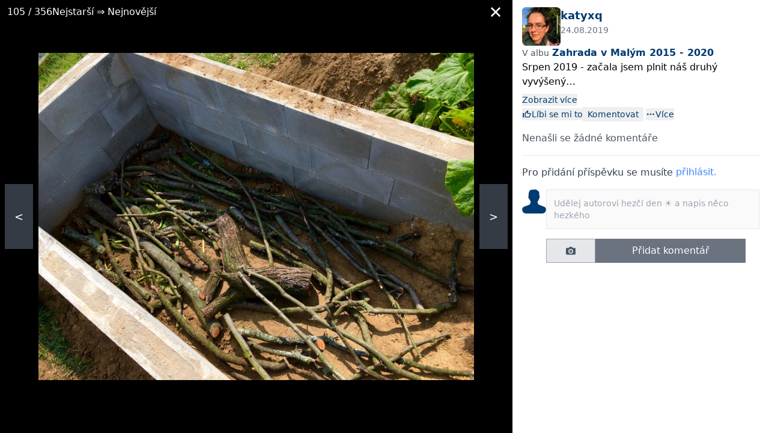

--- FILE ---
content_type: text/html; charset=utf-8
request_url: https://www.modrastrecha.cz/blog/katyxq/album/faze-druha-zahrada-26phpz/25022006/
body_size: 8937
content:






<!DOCTYPE html>

    <html lang="cs">

<head>
    <meta charset="utf-8">
    
    <title>Zahrada v Malým 2015 - 2020 #104 | Modrastrecha.cz</title>


    <link rel="preconnect" href="https://static.4nets.sk">
    <link rel="preconnect" href="https://securepubads.g.doubleclick.net">
    <link rel="preconnect" href="https://www.googletagmanager.com">

    <link rel="dns-prefetch" href="https://plausible.modrastrecha.sk">
    <link rel="dns-prefetch" href="https://gask.hit.gemius.pl">

    

    
        <meta name="viewport" content="width=device-width, initial-scale=1.0">
        <meta name="theme-color" content="#000000">
        <meta property="fb:app_id" content="943123099075437" />
        <meta name="Author" content="4networks SK&amp;CZ (C) 2015-2023">
    
    <link rel="manifest" href="/manifest.json">
    <link rel="stylesheet" href="/django-static/css/styles.1da4741adfcb.css">
    <link rel="stylesheet" href="/django-static/photoswipe_css/photoswipe.5dd1a3df986b.css">
    
        


    <meta property="og:image" content="https://www.modrastrecha.cz/django-static/common/og_image_living_cz_60.a59821dffdb0.jpg" />

    
    
    
    
    <link rel="canonical" href="https://www.modrastrecha.cz/blog/katyxq/album/faze-druha-zahrada-26phpz/25022006/" />

    <link href="/django-static/common/slimselect.min.4db9deae3637.css" rel="stylesheet">

    


    <link rel="shortcut icon" href="/django-static/common/favicons/living/favicon.6a502fa4d0eb.ico">
    <link rel="icon" type="image/png" sizes="16x16" href="/django-static/common/favicons/living/favicon-16x16.61d3b82e331e.png">
    <link rel="icon" type="image/png" sizes="32x32" href="/django-static/common/favicons/living/favicon-32x32.a90913f6b770.png">
    <link rel="icon" type="image/png" sizes="96x96" href="/django-static/common/favicons/living/favicon-96x96.8ee002473613.png">




    
        <script async defer src="/django-static/common/turbo-7.1.0.d08bf68a4a08.js"></script>
        
            <script async defer src="/django-static/stimulus/bundle.331747d32bc7.js"></script>
        

        

        
            


<script type="text/javascript" async="">
(function () {
    var bannerLoaded = false;

    function loadInMobi() {
        if (bannerLoaded) return;
        bannerLoaded = true;

        // Odstránenie listenerov, aby sa kód nespúšťal duplicitne
        events.forEach(function(e) {
            window.removeEventListener(e, loadInMobi);
        });

        // --- START POVODNY QUANTCAST KOD ---
        (function () {
            var host = window.location.hostname;
            var element = document.createElement("script");
            var firstScript = document.getElementsByTagName("script")[0];
            var url = "https://cmp.inmobi.com".concat(
                "/choice/",
                "bP3pSgQmEGCFG",
                "/",
                host,
                "/choice.js",
                "?tag_version=V2"
            );
            var uspTries = 0;
            var uspTriesLimit = 3;
            element.async = true;
            element.type = "text/javascript";
            element.src = url;

            if (firstScript && firstScript.parentNode) {
                firstScript.parentNode.insertBefore(element, firstScript);
            } else {
                document.head.appendChild(element);
            }

            function makeStub() {
                var TCF_LOCATOR_NAME = "__tcfapiLocator";
                var queue = [];
                var win = window;
                var cmpFrame;

                function addFrame() {
                    var doc = win.document;
                    var otherCMP = !!win.frames[TCF_LOCATOR_NAME];

                    if (!otherCMP) {
                        if (doc.body) {
                            var iframe = doc.createElement("iframe");
                            iframe.style.cssText = "display:none";
                            iframe.name = TCF_LOCATOR_NAME;
                            doc.body.appendChild(iframe);
                        } else {
                            setTimeout(addFrame, 5);
                        }
                    }
                    return !otherCMP;
                }

                function tcfAPIHandler() {
                    var gdprApplies;
                    var args = arguments;
                    if (!args.length) {
                        return queue;
                    } else if (args[0] === "setGdprApplies") {
                        if (args.length > 3 && args[2] === 2 && typeof args[3] === "boolean") {
                            gdprApplies = args[3];
                            if (typeof args[2] === "function") {
                                args[2]("set", true);
                            }
                        }
                    } else if (args[0] === "ping") {
                        var retr = {
                            gdprApplies: gdprApplies,
                            cmpLoaded: false,
                            cmpStatus: "stub",
                        };
                        if (typeof args[2] === "function") {
                            args[2](retr);
                        }
                    } else {
                        queue.push(args);
                    }
                }

                function postMessageEventHandler(event) {
                    var msgIsString = typeof event.data === "string";
                    var json = {};
                    try {
                        if (msgIsString) {
                            json = JSON.parse(event.data);
                        } else {
                            json = event.data;
                        }
                    } catch (ignore) {}
                    var payload = json.__tcfapiCall;
                    if (payload) {
                        window.__tcfapi(
                            payload.command,
                            payload.version,
                            function (retValue, success) {
                                var returnMsg = {
                                    __tcfapiReturn: {
                                        returnValue: retValue,
                                        success: success,
                                        callId: payload.callId,
                                    },
                                };
                                if (msgIsString) {
                                    returnMsg = JSON.stringify(returnMsg);
                                }
                                if (event && event.source && event.source.postMessage) {
                                    event.source.postMessage(returnMsg, "*");
                                }
                            },
                            payload.parameter
                        );
                    }
                }

                while (win) {
                    try {
                        if (win.frames[TCF_LOCATOR_NAME]) {
                            cmpFrame = win;
                            break;
                        }
                    } catch (ignore) {}
                    if (win === window.top) break;
                    win = win.parent;
                }
                if (!cmpFrame) {
                    addFrame();
                    win.__tcfapi = tcfAPIHandler;
                    win.addEventListener("message", postMessageEventHandler, false);
                }
            }

            makeStub();

            var uspStubFunction = function () {
                var arg = arguments;
                if (typeof window.__uspapi !== uspStubFunction) {
                    setTimeout(function () {
                        if (typeof window.__uspapi !== "undefined") {
                            window.__uspapi.apply(window.__uspapi, arg);
                        }
                    }, 500);
                }
            };

            var checkIfUspIsReady = function () {
                uspTries++;
                if (window.__uspapi === uspStubFunction && uspTries < uspTriesLimit) {
                    // console.warn("USP is not accessible");
                } else {
                    clearInterval(uspInterval);
                }
            };

            if (typeof window.__uspapi === "undefined") {
                window.__uspapi = uspStubFunction;
                var uspInterval = setInterval(checkIfUspIsReady, 6000);
            }
        })();
        // --- KONIEC POVODNEHO KODU ---
    }

    // Spustenie pri interakcii (pohyb myšou, klávesnica, scroll, dotyk)
    var events = ['mouseover', 'keydown', 'touchstart', 'scroll'];
    events.forEach(function(e) {
        window.addEventListener(e, loadInMobi, { passive: true });
    });
})();
</script>
        

        <script>
            function gemius_pending(i) { window[i] = window[i] || function() {var x = window[i+'_pdata'] = window[i+'_pdata'] || []; x[x.length]=arguments;};};
            gemius_pending('gemius_hit'); gemius_pending('gemius_event'); gemius_pending('pp_gemius_hit'); gemius_pending('pp_gemius_event');
        </script>

        <script>
    function loadExternalScript(src) {
        const script = document.createElement('script')
        script.src = src
        script.async = true
        document.head.appendChild(script)
    }

    function initializeAdsAndTracking() {
        
        loadExternalScript("https://www.googletagmanager.com/gtag/js?id=G-DSFCTV1GY5");
        loadExternalScript("https://securepubads.g.doubleclick.net/tag/js/gpt.js");

        window.dataLayer = window.dataLayer || [];
        window.gtag = function(){dataLayer.push(arguments)}
        gtag('js', new Date())
        gtag('config', 'G-DSFCTV1GY5')

        window.googletag = window.googletag || {cmd: []};
    }

    const scheduleIdle = window.requestIdleCallback || function(cb) {
        return setTimeout(cb, 1);
    };

    window.addEventListener('load', function() {
        scheduleIdle(() => {
            initializeAdsAndTracking()
        });
    });
</script>

        
            <script defer event-logged_in="false" data-domain="modrastrecha.cz" src="https://plausible.modrastrecha.sk/js/script.pageview-props.js"></script>
        
        
    
    
</head>

<body class="living w-full" style="margin: 0; padding: 0;">
    <div data-controller="gemius" data-gemius-id-value="302"></div>
    

    
    
    



<div 
    data-controller="image-detail"
    data-image-detail-server-id-value="302"
    data-image-detail-image-id-value="25022006"
    data-image-detail-album-id-value="6855975"
    data-image-detail-url-placeholder-value="/blog/katyxq/album/faze-druha-zahrada-26phpz/IMAGE_ID_PLACEHOLDER/"
    data-image-detail-album-title-value="Zahrada v Malým 2015 - 2020"
    data-image-detail-album-url-value="/blog/katyxq/album/faze-druha-zahrada-26phpz/"
    class="flex  w-full h-screen"
    data-action="keydown.left@window->image-detail#arrowLeft keydown.right@window->image-detail#arrowRight"
>
    

    <div
        data-image-detail-target="imageContainer"
        class="relative sm:w-2/3 bg-black flex flex-grow items-center justify-center p-2 sm:p-16"
    >
        <div class="flex items-center gap-2 absolute top-0 w-full bg-black bg-opacity-50 py-1 px-3 text-white">
            <div><span data-image-detail-target="currentIndex"></span> / <span>356</span></div>
            
                <span>Nejstarší ⇒ Nejnovější</span>
            
            
            <div class="flex-grow flex justify-end">
                <span    
                    class="p-2 cursor-pointer"
                    data-action="keydown.esc@window->image-detail#leaveShowroom click->image-detail#leaveShowroom"
                    data-image-detail-target="backToAlbum"
                    aria-label="Zavrieť"
                    role="button"
                    tabindex="0"
                >
                    
                    <i 
                        class="block w-4 h-4 bg-white"
                        style="-webkit-mask:url(/django-static/common/icons/close.a59f6ca80ee7.svg);mask-url:url(/django-static/common/icons/close.a59f6ca80ee7.svg)"
                    ></i>
                </span>
            </div>
        </div>
        
        <img
            src="https://static.4nets.sk/photo/90/98790/album/48374744_s1600x1600.jpg"
            class="max-h-full max-w-full"
            data-image-detail-target="img"
            
        >
        <a
            data-image-detail-target="left"
            data-action="click->image-detail#goLeft"
            class="block absolute left-2 px-4 py-10 bg-gray-600 bg-opacity-70 text-white text-lg select-none cursor-pointer"
        >
            &lt;
        </a>
        <a
            data-image-detail-target="right"
            data-action="click->image-detail#goRight"
            class="block absolute right-2 px-4 py-10 bg-gray-600 bg-opacity-70 text-white text-lg select-none cursor-pointer"
        >
            &gt;
        </a>
    </div>
    
    

    
        <div class="sm:block w-1/3">
            <div class="flex flex-col gap-2 h-full p-4 py-0">
                <div 
                    data-controller="pb--image-detail-ad"
                    data-image-detail-target="adContainer"
                    data-pb--image-detail-ad-page-targeting-value="blogs"
                    data-pb--image-detail-ad-div-id-value="div-gpt-ad-1670519375577-0"
                    data-pb--image-detail-ad-slot-id-value="/39524221/modrastrecha.cz/modrastrecha.cz-branding"
                    class="pt-3"
                >
                    <div 
                        data-pb--image-detail-ad-target="wrapper"
                        class="w-full h-0"
                    >
                        <div id='div-gpt-ad-1670519375577-0' class="flex justify-center"></div>
                    </div>
                </div>
                <div class="flex gap-2">
                    <a href="/blog/katyxq/">
                        
                            <img src="https://static.4nets.sk/photo/90/98790/avatar/49645473_150.jpg" class="w-16 rounded-md">
                        
                    </a>
                    <div class="flex-grow flex flex-col gap-1">
                        <a class="text-primary-700 font-bold text-lg" href="/blog/katyxq/">katyxq</a>
                        <div id="image-created-time" data-image-detail-target="smallLoader" class="text-gray-500 text-sm">
                            24.08.2019
                        </div>
                    </div>
                </div>
                <div>
                    <span class="text-sm text-gray-600">V albu</span>
                    <a
                        href="/blog/katyxq/album/faze-druha-zahrada-26phpz/"
                        class="font-bold text-primary-700 hover:underline"
                    >
                        Zahrada v Malým 2015 - 2020
                    </a>
                </div>
                <div
                    id="image-title"
                    data-image-detail-target="smallLoader"
                >
                </div>
                
                <div id="like-panel"></div>

                <div id="tags-panel"></div>

                <div id="comments" data-image-detail-target="comments" class="overflow-y-auto flex-grow"></div>

            </div>
        </div>
    


 

</div>


<script>
    window.photos = [
        
            {
                
                photofile_url: 'https://static.4nets.sk/photo/90/98790/web3/48844617_s1600x1600.jpg',
                
                img_id: '25281910',
            },
        
            {
                
                photofile_url: 'https://static.4nets.sk/photo/90/98790/album/47764071_s1600x1600.jpg',
                
                img_id: '24680533',
            },
        
            {
                
                photofile_url: 'https://static.4nets.sk/photo/90/98790/album/47764131_s1600x1600.jpg',
                
                img_id: '24680560',
            },
        
            {
                
                photofile_url: 'https://static.4nets.sk/photo/90/98790/album/47764136_s1600x1600.jpg',
                
                img_id: '24680566',
            },
        
            {
                
                photofile_url: 'https://static.4nets.sk/photo/90/98790/album/47764147_s1600x1600.jpg',
                
                img_id: '24680572',
            },
        
            {
                
                photofile_url: 'https://static.4nets.sk/photo/90/98790/album/47763974_s1600x1600.jpg',
                
                img_id: '24680462',
            },
        
            {
                
                photofile_url: 'https://static.4nets.sk/photo/90/98790/album/47763984_s1600x1600.jpg',
                
                img_id: '24680472',
            },
        
            {
                
                photofile_url: 'https://static.4nets.sk/photo/90/98790/album/47763985_s1600x1600.jpg',
                
                img_id: '24680473',
            },
        
            {
                
                photofile_url: 'https://static.4nets.sk/photo/90/98790/album/47763986_s1600x1600.jpg',
                
                img_id: '24680474',
            },
        
            {
                
                photofile_url: 'https://static.4nets.sk/photo/90/98790/album/47763989_s1600x1600.jpg',
                
                img_id: '24680477',
            },
        
            {
                
                photofile_url: 'https://static.4nets.sk/photo/90/98790/album/47763991_s1600x1600.jpg',
                
                img_id: '24680479',
            },
        
            {
                
                photofile_url: 'https://static.4nets.sk/photo/90/98790/album/47763987_s1600x1600.jpg',
                
                img_id: '24680475',
            },
        
            {
                
                photofile_url: 'https://static.4nets.sk/photo/90/98790/album/47763988_s1600x1600.jpg',
                
                img_id: '24680476',
            },
        
            {
                
                photofile_url: 'https://static.4nets.sk/photo/90/98790/album/47764037_s1600x1600.jpg',
                
                img_id: '24680515',
            },
        
            {
                
                photofile_url: 'https://static.4nets.sk/photo/90/98790/album/47764047_s1600x1600.jpg',
                
                img_id: '24680522',
            },
        
            {
                
                photofile_url: 'https://static.4nets.sk/photo/90/98790/album/47764048_s1600x1600.jpg',
                
                img_id: '24680523',
            },
        
            {
                
                photofile_url: 'https://static.4nets.sk/photo/90/98790/album/47764052_s1600x1600.jpg',
                
                img_id: '24680526',
            },
        
            {
                
                photofile_url: 'https://static.4nets.sk/photo/90/98790/album/47764053_s1600x1600.jpg',
                
                img_id: '24680527',
            },
        
            {
                
                photofile_url: 'https://static.4nets.sk/photo/90/98790/album/47764055_s1600x1600.jpg',
                
                img_id: '24680528',
            },
        
            {
                
                photofile_url: 'https://static.4nets.sk/photo/90/98790/album/47764056_s1600x1600.jpg',
                
                img_id: '24680529',
            },
        
            {
                
                photofile_url: 'https://static.4nets.sk/photo/90/98790/album/47764057_s1600x1600.jpg',
                
                img_id: '24680530',
            },
        
            {
                
                photofile_url: 'https://static.4nets.sk/photo/90/98790/album/47764058_s1600x1600.jpg',
                
                img_id: '24680531',
            },
        
            {
                
                photofile_url: 'https://static.4nets.sk/photo/90/98790/album/47764166_s1600x1600.jpg',
                
                img_id: '24680582',
            },
        
            {
                
                photofile_url: 'https://static.4nets.sk/photo/90/98790/album/47764156_s1600x1600.jpg',
                
                img_id: '24680575',
            },
        
            {
                
                photofile_url: 'https://static.4nets.sk/photo/90/98790/album/47753147_s1600x1600.jpg',
                
                img_id: '24674085',
            },
        
            {
                
                photofile_url: 'https://static.4nets.sk/photo/90/98790/album/47764167_s1600x1600.jpg',
                
                img_id: '24680583',
            },
        
            {
                
                photofile_url: 'https://static.4nets.sk/photo/90/98790/album/47764168_s1600x1600.jpg',
                
                img_id: '24680584',
            },
        
            {
                
                photofile_url: 'https://static.4nets.sk/photo/90/98790/album/47753292_s1600x1600.jpg',
                
                img_id: '24674153',
            },
        
            {
                
                photofile_url: 'https://static.4nets.sk/photo/90/98790/album/47753148_s1600x1600.jpg',
                
                img_id: '24674086',
            },
        
            {
                
                photofile_url: 'https://static.4nets.sk/photo/90/98790/album/47759324_s1600x1600.jpg',
                
                img_id: '24677881',
            },
        
            {
                
                photofile_url: 'https://static.4nets.sk/photo/90/98790/album/47759325_s1600x1600.jpg',
                
                img_id: '24677882',
            },
        
            {
                
                photofile_url: 'https://static.4nets.sk/photo/90/98790/album/47759326_s1600x1600.jpg',
                
                img_id: '24677883',
            },
        
            {
                
                photofile_url: 'https://static.4nets.sk/photo/90/98790/album/47765129_s1600x1600.jpg',
                
                img_id: '24681054',
            },
        
            {
                
                photofile_url: 'https://static.4nets.sk/photo/90/98790/album/47767573_s1600x1600.jpg',
                
                img_id: '24681612',
            },
        
            {
                
                photofile_url: 'https://static.4nets.sk/photo/90/98790/album/47767574_s1600x1600.jpg',
                
                img_id: '24681613',
            },
        
            {
                
                photofile_url: 'https://static.4nets.sk/photo/90/98790/album/47809701_s1600x1600.jpg',
                
                img_id: '24706556',
            },
        
            {
                
                photofile_url: 'https://static.4nets.sk/photo/90/98790/album/47972733_s1600x1600.jpg',
                
                img_id: '24802147',
            },
        
            {
                
                photofile_url: 'https://static.4nets.sk/photo/90/98790/album/48030421_s1600x1600.jpg',
                
                img_id: '24836348',
            },
        
            {
                
                photofile_url: 'https://static.4nets.sk/photo/90/98790/album/48037852_s1600x1600.jpg',
                
                img_id: '24840691',
            },
        
            {
                
                photofile_url: 'https://static.4nets.sk/photo/90/98790/album/48169025_s1600x1600.jpg',
                
                img_id: '24911922',
            },
        
            {
                
                photofile_url: 'https://static.4nets.sk/photo/90/98790/album/48169041_s1600x1600.jpg',
                
                img_id: '24911928',
            },
        
            {
                
                photofile_url: 'https://static.4nets.sk/photo/90/98790/album/48169049_s1600x1600.jpg',
                
                img_id: '24911932',
            },
        
            {
                
                photofile_url: 'https://static.4nets.sk/photo/90/98790/album/48169053_s1600x1600.jpg',
                
                img_id: '24911936',
            },
        
            {
                
                photofile_url: 'https://static.4nets.sk/photo/90/98790/album/48211298_s1600x1600.jpg',
                
                img_id: '24934769',
            },
        
            {
                
                photofile_url: 'https://static.4nets.sk/photo/90/98790/album/48211314_s1600x1600.jpg',
                
                img_id: '24934781',
            },
        
            {
                
                photofile_url: 'https://static.4nets.sk/photo/90/98790/album/48211321_s1600x1600.jpg',
                
                img_id: '24934785',
            },
        
            {
                
                photofile_url: 'https://static.4nets.sk/photo/90/98790/album/48211324_s1600x1600.jpg',
                
                img_id: '24934787',
            },
        
            {
                
                photofile_url: 'https://static.4nets.sk/photo/90/98790/album/48211336_s1600x1600.jpg',
                
                img_id: '24934788',
            },
        
            {
                
                photofile_url: 'https://static.4nets.sk/photo/90/98790/album/48283493_s1600x1600.jpg',
                
                img_id: '24975577',
            },
        
            {
                
                photofile_url: 'https://static.4nets.sk/photo/90/98790/album/48283504_s1600x1600.jpg',
                
                img_id: '24975584',
            },
        
            {
                
                photofile_url: 'https://static.4nets.sk/photo/90/98790/album/48283505_s1600x1600.jpg',
                
                img_id: '24975585',
            },
        
            {
                
                photofile_url: 'https://static.4nets.sk/photo/90/98790/album/48283521_s1600x1600.jpg',
                
                img_id: '24975595',
            },
        
            {
                
                photofile_url: 'https://static.4nets.sk/photo/90/98790/album/48283522_s1600x1600.jpg',
                
                img_id: '24975596',
            },
        
            {
                
                photofile_url: 'https://static.4nets.sk/photo/90/98790/album/48283525_s1600x1600.jpg',
                
                img_id: '24975597',
            },
        
            {
                
                photofile_url: 'https://static.4nets.sk/photo/90/98790/album/48283540_s1600x1600.jpg',
                
                img_id: '24975602',
            },
        
            {
                
                photofile_url: 'https://static.4nets.sk/photo/90/98790/album/48283541_s1600x1600.jpg',
                
                img_id: '24975603',
            },
        
            {
                
                photofile_url: 'https://static.4nets.sk/photo/90/98790/album/48283542_s1600x1600.jpg',
                
                img_id: '24975604',
            },
        
            {
                
                photofile_url: 'https://static.4nets.sk/photo/90/98790/album/48293777_s1600x1600.jpg',
                
                img_id: '24980894',
            },
        
            {
                
                photofile_url: 'https://static.4nets.sk/photo/90/98790/album/48293798_s1600x1600.jpg',
                
                img_id: '24980912',
            },
        
            {
                
                photofile_url: 'https://static.4nets.sk/photo/90/98790/album/48293799_s1600x1600.jpg',
                
                img_id: '24980913',
            },
        
            {
                
                photofile_url: 'https://static.4nets.sk/photo/90/98790/album/48293800_s1600x1600.jpg',
                
                img_id: '24980914',
            },
        
            {
                
                photofile_url: 'https://static.4nets.sk/photo/90/98790/album/48294626_s1600x1600.jpg',
                
                img_id: '24981374',
            },
        
            {
                
                photofile_url: 'https://static.4nets.sk/photo/90/98790/album/48294627_s1600x1600.jpg',
                
                img_id: '24981375',
            },
        
            {
                
                photofile_url: 'https://static.4nets.sk/photo/90/98790/album/48295910_s1600x1600.jpg',
                
                img_id: '24981995',
            },
        
            {
                
                photofile_url: 'https://static.4nets.sk/photo/90/98790/album/48295911_s1600x1600.jpg',
                
                img_id: '24981996',
            },
        
            {
                
                photofile_url: 'https://static.4nets.sk/photo/90/98790/album/48295912_s1600x1600.jpg',
                
                img_id: '24981997',
            },
        
            {
                
                photofile_url: 'https://static.4nets.sk/photo/90/98790/album/48295978_s1600x1600.jpg',
                
                img_id: '24982038',
            },
        
            {
                
                photofile_url: 'https://static.4nets.sk/photo/90/98790/album/48297334_s1600x1600.jpg',
                
                img_id: '24982695',
            },
        
            {
                
                photofile_url: 'https://static.4nets.sk/photo/90/98790/album/48297335_s1600x1600.jpg',
                
                img_id: '24982696',
            },
        
            {
                
                photofile_url: 'https://static.4nets.sk/photo/90/98790/album/48297358_s1600x1600.jpg',
                
                img_id: '24982697',
            },
        
            {
                
                photofile_url: 'https://static.4nets.sk/photo/90/98790/album/48297583_s1600x1600.jpg',
                
                img_id: '24982841',
            },
        
            {
                
                photofile_url: 'https://static.4nets.sk/photo/90/98790/album/48300256_s1600x1600.jpg',
                
                img_id: '24984267',
            },
        
            {
                
                photofile_url: 'https://static.4nets.sk/photo/90/98790/album/48305566_s1600x1600.jpg',
                
                img_id: '24986993',
            },
        
            {
                
                photofile_url: 'https://static.4nets.sk/photo/90/98790/album/48305567_s1600x1600.jpg',
                
                img_id: '24986994',
            },
        
            {
                
                photofile_url: 'https://static.4nets.sk/photo/90/98790/album/48305568_s1600x1600.jpg',
                
                img_id: '24986995',
            },
        
            {
                
                photofile_url: 'https://static.4nets.sk/photo/90/98790/album/48311583_s1600x1600.jpg',
                
                img_id: '24990035',
            },
        
            {
                
                photofile_url: 'https://static.4nets.sk/photo/90/98790/album/48311584_s1600x1600.jpg',
                
                img_id: '24990036',
            },
        
            {
                
                photofile_url: 'https://static.4nets.sk/photo/90/98790/album/48311585_s1600x1600.jpg',
                
                img_id: '24990037',
            },
        
            {
                
                photofile_url: 'https://static.4nets.sk/photo/90/98790/album/48311586_s1600x1600.jpg',
                
                img_id: '24990038',
            },
        
            {
                
                photofile_url: 'https://static.4nets.sk/photo/90/98790/album/48324612_s1600x1600.jpg',
                
                img_id: '24997227',
            },
        
            {
                
                photofile_url: 'https://static.4nets.sk/photo/90/98790/album/48324613_s1600x1600.jpg',
                
                img_id: '24997228',
            },
        
            {
                
                photofile_url: 'https://static.4nets.sk/photo/90/98790/album/48324615_s1600x1600.jpg',
                
                img_id: '24997229',
            },
        
            {
                
                photofile_url: 'https://static.4nets.sk/photo/90/98790/album/48329064_s1600x1600.jpg',
                
                img_id: '24999548',
            },
        
            {
                
                photofile_url: 'https://static.4nets.sk/photo/90/98790/album/48329065_s1600x1600.jpg',
                
                img_id: '24999549',
            },
        
            {
                
                photofile_url: 'https://static.4nets.sk/photo/90/98790/album/48331330_s1600x1600.jpg',
                
                img_id: '25000968',
            },
        
            {
                
                photofile_url: 'https://static.4nets.sk/photo/90/98790/album/48342605_s1600x1600.jpg',
                
                img_id: '25006370',
            },
        
            {
                
                photofile_url: 'https://static.4nets.sk/photo/90/98790/album/48342607_s1600x1600.jpg',
                
                img_id: '25006372',
            },
        
            {
                
                photofile_url: 'https://static.4nets.sk/photo/90/98790/album/48342608_s1600x1600.jpg',
                
                img_id: '25006374',
            },
        
            {
                
                photofile_url: 'https://static.4nets.sk/photo/90/98790/album/48342610_s1600x1600.jpg',
                
                img_id: '25006375',
            },
        
            {
                
                photofile_url: 'https://static.4nets.sk/photo/90/98790/album/48342613_s1600x1600.jpg',
                
                img_id: '25006377',
            },
        
            {
                
                photofile_url: 'https://static.4nets.sk/photo/90/98790/album/48345729_s1600x1600.jpg',
                
                img_id: '25007937',
            },
        
            {
                
                photofile_url: 'https://static.4nets.sk/photo/90/98790/album/48345730_s1600x1600.jpg',
                
                img_id: '25007938',
            },
        
            {
                
                photofile_url: 'https://static.4nets.sk/photo/90/98790/album/48345731_s1600x1600.jpg',
                
                img_id: '25007939',
            },
        
            {
                
                photofile_url: 'https://static.4nets.sk/photo/90/98790/album/48345732_s1600x1600.jpg',
                
                img_id: '25007940',
            },
        
            {
                
                photofile_url: 'https://static.4nets.sk/photo/90/98790/album/48351999_s1600x1600.jpg',
                
                img_id: '25010534',
            },
        
            {
                
                photofile_url: 'https://static.4nets.sk/photo/90/98790/album/48352000_s1600x1600.jpg',
                
                img_id: '25010535',
            },
        
            {
                
                photofile_url: 'https://static.4nets.sk/photo/90/98790/album/48347997_s1600x1600.jpg',
                
                img_id: '25008628',
            },
        
            {
                
                photofile_url: 'https://static.4nets.sk/photo/90/98790/album/48355841_s1600x1600.jpg',
                
                img_id: '25011937',
            },
        
            {
                
                photofile_url: 'https://static.4nets.sk/photo/90/98790/album/48370691_s1600x1600.jpg',
                
                img_id: '25019500',
            },
        
            {
                
                photofile_url: 'https://static.4nets.sk/photo/90/98790/album/48370693_s1600x1600.jpg',
                
                img_id: '25019503',
            },
        
            {
                
                photofile_url: 'https://static.4nets.sk/photo/90/98790/album/48370695_s1600x1600.jpg',
                
                img_id: '25019505',
            },
        
            {
                
                photofile_url: 'https://static.4nets.sk/photo/90/98790/album/48370696_s1600x1600.jpg',
                
                img_id: '25019506',
            },
        
            {
                
                photofile_url: 'https://static.4nets.sk/photo/90/98790/album/48372628_s1600x1600.jpg',
                
                img_id: '25020789',
            },
        
            {
                
                photofile_url: 'https://static.4nets.sk/photo/90/98790/album/48372906_s1600x1600.jpg',
                
                img_id: '25021049',
            },
        
            {
                
                photofile_url: 'https://static.4nets.sk/photo/90/98790/album/48374744_s1600x1600.jpg',
                
                img_id: '25022006',
            },
        
            {
                
                photofile_url: 'https://static.4nets.sk/photo/90/98790/album/48374745_s1600x1600.jpg',
                
                img_id: '25022007',
            },
        
            {
                
                photofile_url: 'https://static.4nets.sk/photo/90/98790/album/48378794_s1600x1600.jpg',
                
                img_id: '25024590',
            },
        
            {
                
                photofile_url: 'https://static.4nets.sk/photo/90/98790/album/48383429_s1600x1600.jpg',
                
                img_id: '25027611',
            },
        
            {
                
                photofile_url: 'https://static.4nets.sk/photo/90/98790/album/48384899_s1600x1600.jpg',
                
                img_id: '25028464',
            },
        
            {
                
                photofile_url: 'https://static.4nets.sk/photo/90/98790/album/48384901_s1600x1600.jpg',
                
                img_id: '25028466',
            },
        
            {
                
                photofile_url: 'https://static.4nets.sk/photo/90/98790/album/48384904_s1600x1600.jpg',
                
                img_id: '25028469',
            },
        
            {
                
                photofile_url: 'https://static.4nets.sk/photo/90/98790/album/48384924_s1600x1600.jpg',
                
                img_id: '25028486',
            },
        
            {
                
                photofile_url: 'https://static.4nets.sk/photo/90/98790/album/48384936_s1600x1600.jpg',
                
                img_id: '25028495',
            },
        
            {
                
                photofile_url: 'https://static.4nets.sk/photo/90/98790/album/48384937_s1600x1600.jpg',
                
                img_id: '25028496',
            },
        
            {
                
                photofile_url: 'https://static.4nets.sk/photo/90/98790/album/48386120_s1600x1600.jpg',
                
                img_id: '25029193',
            },
        
            {
                
                photofile_url: 'https://static.4nets.sk/photo/90/98790/album/48397657_s1600x1600.jpg',
                
                img_id: '25035637',
            },
        
            {
                
                photofile_url: 'https://static.4nets.sk/photo/90/98790/album/48402120_s1600x1600.jpg',
                
                img_id: '25038132',
            },
        
            {
                
                photofile_url: 'https://static.4nets.sk/photo/90/98790/album/48402653_s1600x1600.jpg',
                
                img_id: '25038523',
            },
        
            {
                
                photofile_url: 'https://static.4nets.sk/photo/90/98790/album/48402654_s1600x1600.jpg',
                
                img_id: '25038524',
            },
        
            {
                
                photofile_url: 'https://static.4nets.sk/photo/90/98790/album/48410567_s1600x1600.jpg',
                
                img_id: '25043095',
            },
        
            {
                
                photofile_url: 'https://static.4nets.sk/photo/90/98790/album/48410568_s1600x1600.jpg',
                
                img_id: '25043096',
            },
        
            {
                
                photofile_url: 'https://static.4nets.sk/photo/90/98790/album/48410569_s1600x1600.jpg',
                
                img_id: '25043097',
            },
        
            {
                
                photofile_url: 'https://static.4nets.sk/photo/90/98790/album/48410570_s1600x1600.jpg',
                
                img_id: '25043098',
            },
        
            {
                
                photofile_url: 'https://static.4nets.sk/photo/90/98790/album/48451729_s1600x1600.jpg',
                
                img_id: '25064330',
            },
        
            {
                
                photofile_url: 'https://static.4nets.sk/photo/90/98790/album/48451822_s1600x1600.jpg',
                
                img_id: '25064383',
            },
        
            {
                
                photofile_url: 'https://static.4nets.sk/photo/90/98790/album/48459406_s1600x1600.jpg',
                
                img_id: '25068684',
            },
        
            {
                
                photofile_url: 'https://static.4nets.sk/photo/90/98790/album/48459409_s1600x1600.jpg',
                
                img_id: '25068686',
            },
        
            {
                
                photofile_url: 'https://static.4nets.sk/photo/90/98790/album/48459411_s1600x1600.jpg',
                
                img_id: '25068688',
            },
        
            {
                
                photofile_url: 'https://static.4nets.sk/photo/90/98790/album/48469599_s1600x1600.jpg',
                
                img_id: '25074562',
            },
        
            {
                
                photofile_url: 'https://static.4nets.sk/photo/90/98790/album/48469600_s1600x1600.jpg',
                
                img_id: '25074563',
            },
        
            {
                
                photofile_url: 'https://static.4nets.sk/photo/90/98790/album/48469601_s1600x1600.jpg',
                
                img_id: '25074564',
            },
        
            {
                
                photofile_url: 'https://static.4nets.sk/photo/90/98790/album/48480559_s1600x1600.jpg',
                
                img_id: '25080676',
            },
        
            {
                
                photofile_url: 'https://static.4nets.sk/photo/90/98790/web3/48518623_s1600x1600.jpg',
                
                img_id: '25101441',
            },
        
            {
                
                photofile_url: 'https://static.4nets.sk/photo/90/98790/web3/48518632_s1600x1600.jpg',
                
                img_id: '25101446',
            },
        
            {
                
                photofile_url: 'https://static.4nets.sk/photo/90/98790/web3/48518639_s1600x1600.jpg',
                
                img_id: '25101447',
            },
        
            {
                
                photofile_url: 'https://static.4nets.sk/photo/90/98790/web3/48518641_s1600x1600.jpg',
                
                img_id: '25101449',
            },
        
            {
                
                photofile_url: 'https://static.4nets.sk/photo/90/98790/web3/48518642_s1600x1600.jpg',
                
                img_id: '25101450',
            },
        
            {
                
                photofile_url: 'https://static.4nets.sk/photo/90/98790/web3/48527703_s1600x1600.jpg',
                
                img_id: '25105785',
            },
        
            {
                
                photofile_url: 'https://static.4nets.sk/photo/90/98790/web3/48528758_s1600x1600.jpg',
                
                img_id: '25106214',
            },
        
            {
                
                photofile_url: 'https://static.4nets.sk/photo/90/98790/web3/48531999_s1600x1600.jpg',
                
                img_id: '25107887',
            },
        
            {
                
                photofile_url: 'https://static.4nets.sk/photo/90/98790/web3/48621447_s1600x1600.jpg',
                
                img_id: '25156302',
            },
        
            {
                
                photofile_url: 'https://static.4nets.sk/photo/90/98790/web3/48621449_s1600x1600.jpg',
                
                img_id: '25156303',
            },
        
            {
                
                photofile_url: 'https://static.4nets.sk/photo/90/98790/web3/48621450_s1600x1600.jpg',
                
                img_id: '25156304',
            },
        
            {
                
                photofile_url: 'https://static.4nets.sk/photo/90/98790/web3/48635744_s1600x1600.jpg',
                
                img_id: '25162975',
            },
        
            {
                
                photofile_url: 'https://static.4nets.sk/photo/90/98790/web3/48635748_s1600x1600.jpg',
                
                img_id: '25162976',
            },
        
            {
                
                photofile_url: 'https://static.4nets.sk/photo/90/98790/web3/48635750_s1600x1600.jpg',
                
                img_id: '25162977',
            },
        
            {
                
                photofile_url: 'https://static.4nets.sk/photo/90/98790/web3/48635751_s1600x1600.jpg',
                
                img_id: '25162978',
            },
        
            {
                
                photofile_url: 'https://static.4nets.sk/photo/90/98790/web3/48635753_s1600x1600.jpg',
                
                img_id: '25162982',
            },
        
            {
                
                photofile_url: 'https://static.4nets.sk/photo/90/98790/web3/48657830_s1600x1600.jpg',
                
                img_id: '25172985',
            },
        
            {
                
                photofile_url: 'https://static.4nets.sk/photo/90/98790/web3/48657831_s1600x1600.jpg',
                
                img_id: '25172986',
            },
        
            {
                
                photofile_url: 'https://static.4nets.sk/photo/90/98790/web3/48664948_s1600x1600.jpg',
                
                img_id: '25176673',
            },
        
            {
                
                photofile_url: 'https://static.4nets.sk/photo/90/98790/web3/48664949_s1600x1600.jpg',
                
                img_id: '25176674',
            },
        
            {
                
                photofile_url: 'https://static.4nets.sk/photo/90/98790/web3/48665971_s1600x1600.jpg',
                
                img_id: '25177110',
            },
        
            {
                
                photofile_url: 'https://static.4nets.sk/photo/90/98790/web3/48665975_s1600x1600.jpg',
                
                img_id: '25177111',
            },
        
            {
                
                photofile_url: 'https://static.4nets.sk/photo/90/98790/web3/48665976_s1600x1600.jpg',
                
                img_id: '25177112',
            },
        
            {
                
                photofile_url: 'https://static.4nets.sk/photo/90/98790/web3/48665977_s1600x1600.jpg',
                
                img_id: '25177113',
            },
        
            {
                
                photofile_url: 'https://static.4nets.sk/photo/90/98790/web3/48665978_s1600x1600.jpg',
                
                img_id: '25177114',
            },
        
            {
                
                photofile_url: 'https://static.4nets.sk/photo/90/98790/web3/48670739_s1600x1600.jpg',
                
                img_id: '25179567',
            },
        
            {
                
                photofile_url: 'https://static.4nets.sk/photo/90/98790/web3/48682416_s1600x1600.jpg',
                
                img_id: '25186544',
            },
        
            {
                
                photofile_url: 'https://static.4nets.sk/photo/90/98790/web3/48682419_s1600x1600.jpg',
                
                img_id: '25186545',
            },
        
            {
                
                photofile_url: 'https://static.4nets.sk/photo/90/98790/web3/48682417_s1600x1600.jpg',
                
                img_id: '25186546',
            },
        
            {
                
                photofile_url: 'https://static.4nets.sk/photo/90/98790/web3/48682418_s1600x1600.jpg',
                
                img_id: '25186547',
            },
        
            {
                
                photofile_url: 'https://static.4nets.sk/photo/90/98790/web3/48682415_s1600x1600.jpg',
                
                img_id: '25186548',
            },
        
            {
                
                photofile_url: 'https://static.4nets.sk/photo/90/98790/web3/48686119_s1600x1600.jpg',
                
                img_id: '25189034',
            },
        
            {
                
                photofile_url: 'https://static.4nets.sk/photo/90/98790/web3/48694938_s1600x1600.jpg',
                
                img_id: '25194960',
            },
        
            {
                
                photofile_url: 'https://static.4nets.sk/photo/90/98790/web3/48694940_s1600x1600.jpg',
                
                img_id: '25194961',
            },
        
            {
                
                photofile_url: 'https://static.4nets.sk/photo/90/98790/web3/48694939_s1600x1600.jpg',
                
                img_id: '25194962',
            },
        
            {
                
                photofile_url: 'https://static.4nets.sk/photo/90/98790/web3/48700325_s1600x1600.jpg',
                
                img_id: '25198287',
            },
        
            {
                
                photofile_url: 'https://static.4nets.sk/photo/90/98790/web3/48700326_s1600x1600.jpg',
                
                img_id: '25198288',
            },
        
            {
                
                photofile_url: 'https://static.4nets.sk/photo/90/98790/web3/48700327_s1600x1600.jpg',
                
                img_id: '25198289',
            },
        
            {
                
                photofile_url: 'https://static.4nets.sk/photo/90/98790/web3/48700328_s1600x1600.jpg',
                
                img_id: '25198290',
            },
        
            {
                
                photofile_url: 'https://static.4nets.sk/photo/90/98790/web3/48713676_s1600x1600.jpg',
                
                img_id: '25206395',
            },
        
            {
                
                photofile_url: 'https://static.4nets.sk/photo/90/98790/web3/48713675_s1600x1600.jpg',
                
                img_id: '25206396',
            },
        
            {
                
                photofile_url: 'https://static.4nets.sk/photo/90/98790/web3/48713674_s1600x1600.jpg',
                
                img_id: '25206397',
            },
        
            {
                
                photofile_url: 'https://static.4nets.sk/photo/90/98790/web3/48713677_s1600x1600.jpg',
                
                img_id: '25206398',
            },
        
            {
                
                photofile_url: 'https://static.4nets.sk/photo/90/98790/web3/48713678_s1600x1600.jpg',
                
                img_id: '25206399',
            },
        
            {
                
                photofile_url: 'https://static.4nets.sk/photo/90/98790/web3/48734472_s1600x1600.jpg',
                
                img_id: '25220089',
            },
        
            {
                
                photofile_url: 'https://static.4nets.sk/photo/90/98790/web3/48734478_s1600x1600.jpg',
                
                img_id: '25220090',
            },
        
            {
                
                photofile_url: 'https://static.4nets.sk/photo/90/98790/web3/48734477_s1600x1600.jpg',
                
                img_id: '25220091',
            },
        
            {
                
                photofile_url: 'https://static.4nets.sk/photo/90/98790/web3/48734474_s1600x1600.jpg',
                
                img_id: '25220092',
            },
        
            {
                
                photofile_url: 'https://static.4nets.sk/photo/90/98790/web3/48734473_s1600x1600.jpg',
                
                img_id: '25220093',
            },
        
            {
                
                photofile_url: 'https://static.4nets.sk/photo/90/98790/web3/48734476_s1600x1600.jpg',
                
                img_id: '25220094',
            },
        
            {
                
                photofile_url: 'https://static.4nets.sk/photo/90/98790/web3/48734475_s1600x1600.jpg',
                
                img_id: '25220095',
            },
        
            {
                
                photofile_url: 'https://static.4nets.sk/photo/90/98790/web3/48737577_s1600x1600.jpg',
                
                img_id: '25221854',
            },
        
            {
                
                photofile_url: 'https://static.4nets.sk/photo/90/98790/web3/48743114_s1600x1600.jpg',
                
                img_id: '25225216',
            },
        
            {
                
                photofile_url: 'https://static.4nets.sk/photo/90/98790/web3/48743116_s1600x1600.jpg',
                
                img_id: '25225217',
            },
        
            {
                
                photofile_url: 'https://static.4nets.sk/photo/90/98790/web3/48743115_s1600x1600.jpg',
                
                img_id: '25225218',
            },
        
            {
                
                photofile_url: 'https://static.4nets.sk/photo/90/98790/web3/48743129_s1600x1600.jpg',
                
                img_id: '25225223',
            },
        
            {
                
                photofile_url: 'https://static.4nets.sk/photo/90/98790/web3/48752336_s1600x1600.jpg',
                
                img_id: '25230620',
            },
        
            {
                
                photofile_url: 'https://static.4nets.sk/photo/90/98790/web3/48752335_s1600x1600.jpg',
                
                img_id: '25230621',
            },
        
            {
                
                photofile_url: 'https://static.4nets.sk/photo/90/98790/web3/48758748_s1600x1600.jpg',
                
                img_id: '25234121',
            },
        
            {
                
                photofile_url: 'https://static.4nets.sk/photo/90/98790/web3/48758749_s1600x1600.jpg',
                
                img_id: '25234122',
            },
        
            {
                
                photofile_url: 'https://static.4nets.sk/photo/90/98790/web3/48758747_s1600x1600.jpg',
                
                img_id: '25234123',
            },
        
            {
                
                photofile_url: 'https://static.4nets.sk/photo/90/98790/web3/48758746_s1600x1600.jpg',
                
                img_id: '25234124',
            },
        
            {
                
                photofile_url: 'https://static.4nets.sk/photo/90/98790/web3/48763095_s1600x1600.jpg',
                
                img_id: '25236648',
            },
        
            {
                
                photofile_url: 'https://static.4nets.sk/photo/90/98790/web3/48772479_s1600x1600.jpg',
                
                img_id: '25242546',
            },
        
            {
                
                photofile_url: 'https://static.4nets.sk/photo/90/98790/web3/48785973_s1600x1600.jpg',
                
                img_id: '25250805',
            },
        
            {
                
                photofile_url: 'https://static.4nets.sk/photo/90/98790/web3/48785975_s1600x1600.jpg',
                
                img_id: '25250806',
            },
        
            {
                
                photofile_url: 'https://static.4nets.sk/photo/90/98790/web3/48785976_s1600x1600.jpg',
                
                img_id: '25250807',
            },
        
            {
                
                photofile_url: 'https://static.4nets.sk/photo/90/98790/web3/48785974_s1600x1600.jpg',
                
                img_id: '25250808',
            },
        
            {
                
                photofile_url: 'https://static.4nets.sk/photo/90/98790/web3/48785977_s1600x1600.jpg',
                
                img_id: '25250809',
            },
        
            {
                
                photofile_url: 'https://static.4nets.sk/photo/90/98790/web3/48792890_s1600x1600.jpg',
                
                img_id: '25254989',
            },
        
            {
                
                photofile_url: 'https://static.4nets.sk/photo/90/98790/web3/48792888_s1600x1600.jpg',
                
                img_id: '25254990',
            },
        
            {
                
                photofile_url: 'https://static.4nets.sk/photo/90/98790/web3/48792887_s1600x1600.jpg',
                
                img_id: '25254991',
            },
        
            {
                
                photofile_url: 'https://static.4nets.sk/photo/90/98790/web3/48792889_s1600x1600.jpg',
                
                img_id: '25254992',
            },
        
            {
                
                photofile_url: 'https://static.4nets.sk/photo/90/98790/web3/48792891_s1600x1600.jpg',
                
                img_id: '25254993',
            },
        
            {
                
                photofile_url: 'https://static.4nets.sk/photo/90/98790/web3/48792892_s1600x1600.jpg',
                
                img_id: '25254994',
            },
        
            {
                
                photofile_url: 'https://static.4nets.sk/photo/90/98790/web3/48792895_s1600x1600.jpg',
                
                img_id: '25254995',
            },
        
            {
                
                photofile_url: 'https://static.4nets.sk/photo/90/98790/web3/48792893_s1600x1600.jpg',
                
                img_id: '25254996',
            },
        
            {
                
                photofile_url: 'https://static.4nets.sk/photo/90/98790/web3/48792894_s1600x1600.jpg',
                
                img_id: '25254997',
            },
        
            {
                
                photofile_url: 'https://static.4nets.sk/photo/90/98790/web3/48792896_s1600x1600.jpg',
                
                img_id: '25254998',
            },
        
            {
                
                photofile_url: 'https://static.4nets.sk/photo/90/98790/web3/48792898_s1600x1600.jpg',
                
                img_id: '25254999',
            },
        
            {
                
                photofile_url: 'https://static.4nets.sk/photo/90/98790/web3/48792897_s1600x1600.jpg',
                
                img_id: '25255000',
            },
        
            {
                
                photofile_url: 'https://static.4nets.sk/photo/90/98790/web3/48795268_s1600x1600.jpg',
                
                img_id: '25256250',
            },
        
            {
                
                photofile_url: 'https://static.4nets.sk/photo/90/98790/web3/48795266_s1600x1600.jpg',
                
                img_id: '25256251',
            },
        
            {
                
                photofile_url: 'https://static.4nets.sk/photo/90/98790/web3/48795269_s1600x1600.jpg',
                
                img_id: '25256252',
            },
        
            {
                
                photofile_url: 'https://static.4nets.sk/photo/90/98790/web3/48795267_s1600x1600.jpg',
                
                img_id: '25256253',
            },
        
            {
                
                photofile_url: 'https://static.4nets.sk/photo/90/98790/web3/48813197_s1600x1600.jpg',
                
                img_id: '25265428',
            },
        
            {
                
                photofile_url: 'https://static.4nets.sk/photo/90/98790/web3/48813198_s1600x1600.jpg',
                
                img_id: '25265429',
            },
        
            {
                
                photofile_url: 'https://static.4nets.sk/photo/90/98790/web3/48813199_s1600x1600.jpg',
                
                img_id: '25265430',
            },
        
            {
                
                photofile_url: 'https://static.4nets.sk/photo/90/98790/web3/48813201_s1600x1600.jpg',
                
                img_id: '25265431',
            },
        
            {
                
                photofile_url: 'https://static.4nets.sk/photo/90/98790/web3/48813204_s1600x1600.jpg',
                
                img_id: '25265432',
            },
        
            {
                
                photofile_url: 'https://static.4nets.sk/photo/90/98790/web3/48813200_s1600x1600.jpg',
                
                img_id: '25265433',
            },
        
            {
                
                photofile_url: 'https://static.4nets.sk/photo/90/98790/web3/48813202_s1600x1600.jpg',
                
                img_id: '25265434',
            },
        
            {
                
                photofile_url: 'https://static.4nets.sk/photo/90/98790/web3/48813203_s1600x1600.jpg',
                
                img_id: '25265435',
            },
        
            {
                
                photofile_url: 'https://static.4nets.sk/photo/90/98790/web3/48813205_s1600x1600.jpg',
                
                img_id: '25265436',
            },
        
            {
                
                photofile_url: 'https://static.4nets.sk/photo/90/98790/web3/48813206_s1600x1600.jpg',
                
                img_id: '25265437',
            },
        
            {
                
                photofile_url: 'https://static.4nets.sk/photo/90/98790/web3/48813207_s1600x1600.jpg',
                
                img_id: '25265438',
            },
        
            {
                
                photofile_url: 'https://static.4nets.sk/photo/90/98790/web3/48813215_s1600x1600.jpg',
                
                img_id: '25265439',
            },
        
            {
                
                photofile_url: 'https://static.4nets.sk/photo/90/98790/web3/48813218_s1600x1600.jpg',
                
                img_id: '25265440',
            },
        
            {
                
                photofile_url: 'https://static.4nets.sk/photo/90/98790/web3/48813216_s1600x1600.jpg',
                
                img_id: '25265441',
            },
        
            {
                
                photofile_url: 'https://static.4nets.sk/photo/90/98790/web3/48813219_s1600x1600.jpg',
                
                img_id: '25265442',
            },
        
            {
                
                photofile_url: 'https://static.4nets.sk/photo/90/98790/web3/48813217_s1600x1600.jpg',
                
                img_id: '25265443',
            },
        
            {
                
                photofile_url: 'https://static.4nets.sk/photo/90/98790/web3/48815017_s1600x1600.jpg',
                
                img_id: '25266303',
            },
        
            {
                
                photofile_url: 'https://static.4nets.sk/photo/90/98790/web3/48815016_s1600x1600.jpg',
                
                img_id: '25266304',
            },
        
            {
                
                photofile_url: 'https://static.4nets.sk/photo/90/98790/web3/48840487_s1600x1600.jpg',
                
                img_id: '25279924',
            },
        
            {
                
                photofile_url: 'https://static.4nets.sk/photo/90/98790/web3/48840489_s1600x1600.jpg',
                
                img_id: '25279925',
            },
        
            {
                
                photofile_url: 'https://static.4nets.sk/photo/90/98790/web3/48840485_s1600x1600.jpg',
                
                img_id: '25279926',
            },
        
            {
                
                photofile_url: 'https://static.4nets.sk/photo/90/98790/web3/48840491_s1600x1600.jpg',
                
                img_id: '25279927',
            },
        
            {
                
                photofile_url: 'https://static.4nets.sk/photo/90/98790/web3/48840486_s1600x1600.jpg',
                
                img_id: '25279928',
            },
        
            {
                
                photofile_url: 'https://static.4nets.sk/photo/90/98790/web3/48840488_s1600x1600.jpg',
                
                img_id: '25279929',
            },
        
            {
                
                photofile_url: 'https://static.4nets.sk/photo/90/98790/web3/48840490_s1600x1600.jpg',
                
                img_id: '25279930',
            },
        
            {
                
                photofile_url: 'https://static.4nets.sk/photo/90/98790/web3/48840492_s1600x1600.jpg',
                
                img_id: '25279931',
            },
        
            {
                
                photofile_url: 'https://static.4nets.sk/photo/90/98790/web3/48840495_s1600x1600.jpg',
                
                img_id: '25279932',
            },
        
            {
                
                photofile_url: 'https://static.4nets.sk/photo/90/98790/web3/48840494_s1600x1600.jpg',
                
                img_id: '25279933',
            },
        
            {
                
                photofile_url: 'https://static.4nets.sk/photo/90/98790/web3/48840493_s1600x1600.jpg',
                
                img_id: '25279934',
            },
        
            {
                
                photofile_url: 'https://static.4nets.sk/photo/90/98790/web3/48845525_s1600x1600.jpg',
                
                img_id: '25282385',
            },
        
            {
                
                photofile_url: 'https://static.4nets.sk/photo/90/98790/web3/48845526_s1600x1600.jpg',
                
                img_id: '25282386',
            },
        
            {
                
                photofile_url: 'https://static.4nets.sk/photo/90/98790/web3/48845527_s1600x1600.jpg',
                
                img_id: '25282387',
            },
        
            {
                
                photofile_url: 'https://static.4nets.sk/photo/90/98790/web3/48862328_s1600x1600.jpg',
                
                img_id: '25290923',
            },
        
            {
                
                photofile_url: 'https://static.4nets.sk/photo/90/98790/web3/48841395_s1600x1600.jpg',
                
                img_id: '25280295',
            },
        
            {
                
                photofile_url: 'https://static.4nets.sk/photo/90/98790/web3/48841399_s1600x1600.jpg',
                
                img_id: '25280296',
            },
        
            {
                
                photofile_url: 'https://static.4nets.sk/photo/90/98790/web3/48841403_s1600x1600.jpg',
                
                img_id: '25280297',
            },
        
            {
                
                photofile_url: 'https://static.4nets.sk/photo/90/98790/web3/48841402_s1600x1600.jpg',
                
                img_id: '25280298',
            },
        
            {
                
                photofile_url: 'https://static.4nets.sk/photo/90/98790/web3/48841405_s1600x1600.jpg',
                
                img_id: '25280299',
            },
        
            {
                
                photofile_url: 'https://static.4nets.sk/photo/90/98790/web3/48841406_s1600x1600.jpg',
                
                img_id: '25280300',
            },
        
            {
                
                photofile_url: 'https://static.4nets.sk/photo/90/98790/web3/48841392_s1600x1600.jpg',
                
                img_id: '25280301',
            },
        
            {
                
                photofile_url: 'https://static.4nets.sk/photo/90/98790/web3/48841393_s1600x1600.jpg',
                
                img_id: '25280302',
            },
        
            {
                
                photofile_url: 'https://static.4nets.sk/photo/90/98790/web3/48841401_s1600x1600.jpg',
                
                img_id: '25280303',
            },
        
            {
                
                photofile_url: 'https://static.4nets.sk/photo/90/98790/web3/48841397_s1600x1600.jpg',
                
                img_id: '25280304',
            },
        
            {
                
                photofile_url: 'https://static.4nets.sk/photo/90/98790/web3/48841400_s1600x1600.jpg',
                
                img_id: '25280305',
            },
        
            {
                
                photofile_url: 'https://static.4nets.sk/photo/90/98790/web3/48841398_s1600x1600.jpg',
                
                img_id: '25280306',
            },
        
            {
                
                photofile_url: 'https://static.4nets.sk/photo/90/98790/web3/48841404_s1600x1600.jpg',
                
                img_id: '25280307',
            },
        
            {
                
                photofile_url: 'https://static.4nets.sk/photo/90/98790/web3/48841408_s1600x1600.jpg',
                
                img_id: '25280308',
            },
        
            {
                
                photofile_url: 'https://static.4nets.sk/photo/90/98790/web3/48841396_s1600x1600.jpg',
                
                img_id: '25280309',
            },
        
            {
                
                photofile_url: 'https://static.4nets.sk/photo/90/98790/web3/48841394_s1600x1600.jpg',
                
                img_id: '25280310',
            },
        
            {
                
                photofile_url: 'https://static.4nets.sk/photo/90/98790/web3/48841407_s1600x1600.jpg',
                
                img_id: '25280311',
            },
        
            {
                
                photofile_url: 'https://static.4nets.sk/photo/90/98790/web3/48847600_s1600x1600.jpg',
                
                img_id: '25283626',
            },
        
            {
                
                photofile_url: 'https://static.4nets.sk/photo/90/98790/web3/48847599_s1600x1600.jpg',
                
                img_id: '25283627',
            },
        
            {
                
                photofile_url: 'https://static.4nets.sk/photo/90/98790/web3/48847602_s1600x1600.jpg',
                
                img_id: '25283628',
            },
        
            {
                
                photofile_url: 'https://static.4nets.sk/photo/90/98790/web3/48847603_s1600x1600.jpg',
                
                img_id: '25283629',
            },
        
            {
                
                photofile_url: 'https://static.4nets.sk/photo/90/98790/web3/48847601_s1600x1600.jpg',
                
                img_id: '25283630',
            },
        
            {
                
                photofile_url: 'https://static.4nets.sk/photo/90/98790/web3/48847605_s1600x1600.jpg',
                
                img_id: '25283631',
            },
        
            {
                
                photofile_url: 'https://static.4nets.sk/photo/90/98790/web3/48847604_s1600x1600.jpg',
                
                img_id: '25283632',
            },
        
            {
                
                photofile_url: 'https://static.4nets.sk/photo/90/98790/web3/48847606_s1600x1600.jpg',
                
                img_id: '25283633',
            },
        
            {
                
                photofile_url: 'https://static.4nets.sk/photo/90/98790/web3/48847615_s1600x1600.jpg',
                
                img_id: '25283634',
            },
        
            {
                
                photofile_url: 'https://static.4nets.sk/photo/90/98790/web3/48847613_s1600x1600.jpg',
                
                img_id: '25283635',
            },
        
            {
                
                photofile_url: 'https://static.4nets.sk/photo/90/98790/web3/48847611_s1600x1600.jpg',
                
                img_id: '25283636',
            },
        
            {
                
                photofile_url: 'https://static.4nets.sk/photo/90/98790/web3/48847612_s1600x1600.jpg',
                
                img_id: '25283637',
            },
        
            {
                
                photofile_url: 'https://static.4nets.sk/photo/90/98790/web3/48847608_s1600x1600.jpg',
                
                img_id: '25283638',
            },
        
            {
                
                photofile_url: 'https://static.4nets.sk/photo/90/98790/web3/48847609_s1600x1600.jpg',
                
                img_id: '25283639',
            },
        
            {
                
                photofile_url: 'https://static.4nets.sk/photo/90/98790/web3/48847614_s1600x1600.jpg',
                
                img_id: '25283640',
            },
        
            {
                
                photofile_url: 'https://static.4nets.sk/photo/90/98790/web3/48847610_s1600x1600.jpg',
                
                img_id: '25283641',
            },
        
            {
                
                photofile_url: 'https://static.4nets.sk/photo/90/98790/web3/48847607_s1600x1600.jpg',
                
                img_id: '25283642',
            },
        
            {
                
                photofile_url: 'https://static.4nets.sk/photo/90/98790/web3/48847616_s1600x1600.jpg',
                
                img_id: '25283643',
            },
        
            {
                
                photofile_url: 'https://static.4nets.sk/photo/90/98790/web3/48847617_s1600x1600.jpg',
                
                img_id: '25283644',
            },
        
            {
                
                photofile_url: 'https://static.4nets.sk/photo/90/98790/web3/48862310_s1600x1600.jpg',
                
                img_id: '25290903',
            },
        
            {
                
                photofile_url: 'https://static.4nets.sk/photo/90/98790/web3/48862311_s1600x1600.jpg',
                
                img_id: '25290904',
            },
        
            {
                
                photofile_url: 'https://static.4nets.sk/photo/90/98790/web3/48862303_s1600x1600.jpg',
                
                img_id: '25290905',
            },
        
            {
                
                photofile_url: 'https://static.4nets.sk/photo/90/98790/web3/48862314_s1600x1600.jpg',
                
                img_id: '25290906',
            },
        
            {
                
                photofile_url: 'https://static.4nets.sk/photo/90/98790/web3/48862302_s1600x1600.jpg',
                
                img_id: '25290908',
            },
        
            {
                
                photofile_url: 'https://static.4nets.sk/photo/90/98790/web3/48862301_s1600x1600.jpg',
                
                img_id: '25290907',
            },
        
            {
                
                photofile_url: 'https://static.4nets.sk/photo/90/98790/web3/48862304_s1600x1600.jpg',
                
                img_id: '25290909',
            },
        
            {
                
                photofile_url: 'https://static.4nets.sk/photo/90/98790/web3/48862313_s1600x1600.jpg',
                
                img_id: '25290910',
            },
        
            {
                
                photofile_url: 'https://static.4nets.sk/photo/90/98790/web3/48862317_s1600x1600.jpg',
                
                img_id: '25290911',
            },
        
            {
                
                photofile_url: 'https://static.4nets.sk/photo/90/98790/web3/48862305_s1600x1600.jpg',
                
                img_id: '25290912',
            },
        
            {
                
                photofile_url: 'https://static.4nets.sk/photo/90/98790/web3/48862307_s1600x1600.jpg',
                
                img_id: '25290913',
            },
        
            {
                
                photofile_url: 'https://static.4nets.sk/photo/90/98790/web3/48862309_s1600x1600.jpg',
                
                img_id: '25290914',
            },
        
            {
                
                photofile_url: 'https://static.4nets.sk/photo/90/98790/web3/48862300_s1600x1600.jpg',
                
                img_id: '25290915',
            },
        
            {
                
                photofile_url: 'https://static.4nets.sk/photo/90/98790/web3/48862306_s1600x1600.jpg',
                
                img_id: '25290916',
            },
        
            {
                
                photofile_url: 'https://static.4nets.sk/photo/90/98790/web3/48862315_s1600x1600.jpg',
                
                img_id: '25290918',
            },
        
            {
                
                photofile_url: 'https://static.4nets.sk/photo/90/98790/web3/48862316_s1600x1600.jpg',
                
                img_id: '25290917',
            },
        
            {
                
                photofile_url: 'https://static.4nets.sk/photo/90/98790/web3/48862312_s1600x1600.jpg',
                
                img_id: '25290919',
            },
        
            {
                
                photofile_url: 'https://static.4nets.sk/photo/90/98790/web3/48862308_s1600x1600.jpg',
                
                img_id: '25290920',
            },
        
            {
                
                photofile_url: 'https://static.4nets.sk/photo/90/98790/web3/48869258_s1600x1600.jpg',
                
                img_id: '25294166',
            },
        
            {
                
                photofile_url: 'https://static.4nets.sk/photo/90/98790/web3/48869261_s1600x1600.jpg',
                
                img_id: '25294167',
            },
        
            {
                
                photofile_url: 'https://static.4nets.sk/photo/90/98790/web3/48869260_s1600x1600.jpg',
                
                img_id: '25294168',
            },
        
            {
                
                photofile_url: 'https://static.4nets.sk/photo/90/98790/web3/48869262_s1600x1600.jpg',
                
                img_id: '25294169',
            },
        
            {
                
                photofile_url: 'https://static.4nets.sk/photo/90/98790/web3/48869259_s1600x1600.jpg',
                
                img_id: '25294170',
            },
        
            {
                
                photofile_url: 'https://static.4nets.sk/photo/90/98790/web3/48869267_s1600x1600.jpg',
                
                img_id: '25294171',
            },
        
            {
                
                photofile_url: 'https://static.4nets.sk/photo/90/98790/web3/48869263_s1600x1600.jpg',
                
                img_id: '25294172',
            },
        
            {
                
                photofile_url: 'https://static.4nets.sk/photo/90/98790/web3/48869268_s1600x1600.jpg',
                
                img_id: '25294173',
            },
        
            {
                
                photofile_url: 'https://static.4nets.sk/photo/90/98790/web3/48869264_s1600x1600.jpg',
                
                img_id: '25294174',
            },
        
            {
                
                photofile_url: 'https://static.4nets.sk/photo/90/98790/web3/48869269_s1600x1600.jpg',
                
                img_id: '25294175',
            },
        
            {
                
                photofile_url: 'https://static.4nets.sk/photo/90/98790/web3/48869266_s1600x1600.jpg',
                
                img_id: '25294176',
            },
        
            {
                
                photofile_url: 'https://static.4nets.sk/photo/90/98790/web3/48869265_s1600x1600.jpg',
                
                img_id: '25294177',
            },
        
            {
                
                photofile_url: 'https://static.4nets.sk/photo/90/98790/web3/48870668_s1600x1600.jpg',
                
                img_id: '25294867',
            },
        
            {
                
                photofile_url: 'https://static.4nets.sk/photo/90/98790/web3/48870667_s1600x1600.jpg',
                
                img_id: '25294868',
            },
        
            {
                
                photofile_url: 'https://static.4nets.sk/photo/90/98790/web3/48869270_s1600x1600.jpg',
                
                img_id: '25294179',
            },
        
            {
                
                photofile_url: 'https://static.4nets.sk/photo/90/98790/web3/48869271_s1600x1600.jpg',
                
                img_id: '25294178',
            },
        
            {
                
                photofile_url: 'https://static.4nets.sk/photo/90/98790/web3/48870666_s1600x1600.jpg',
                
                img_id: '25294869',
            },
        
            {
                
                photofile_url: 'https://static.4nets.sk/photo/90/98790/web3/48870665_s1600x1600.jpg',
                
                img_id: '25294870',
            },
        
            {
                
                photofile_url: 'https://static.4nets.sk/photo/90/98790/web3/48876218_s1600x1600.jpg',
                
                img_id: '25297714',
            },
        
            {
                
                photofile_url: 'https://static.4nets.sk/photo/90/98790/web3/48876216_s1600x1600.jpg',
                
                img_id: '25297715',
            },
        
            {
                
                photofile_url: 'https://static.4nets.sk/photo/90/98790/web3/48876219_s1600x1600.jpg',
                
                img_id: '25297716',
            },
        
            {
                
                photofile_url: 'https://static.4nets.sk/photo/90/98790/web3/48876217_s1600x1600.jpg',
                
                img_id: '25297717',
            },
        
            {
                
                photofile_url: 'https://static.4nets.sk/photo/90/98790/web3/48927716_s1600x1600.jpg',
                
                img_id: '25323941',
            },
        
            {
                
                photofile_url: 'https://static.4nets.sk/photo/90/98790/web3/48927722_s1600x1600.jpg',
                
                img_id: '25323942',
            },
        
            {
                
                photofile_url: 'https://static.4nets.sk/photo/90/98790/web3/48927723_s1600x1600.jpg',
                
                img_id: '25323943',
            },
        
            {
                
                photofile_url: 'https://static.4nets.sk/photo/90/98790/web3/48927719_s1600x1600.jpg',
                
                img_id: '25323944',
            },
        
            {
                
                photofile_url: 'https://static.4nets.sk/photo/90/98790/web3/48927718_s1600x1600.jpg',
                
                img_id: '25323945',
            },
        
            {
                
                photofile_url: 'https://static.4nets.sk/photo/90/98790/web3/48927720_s1600x1600.jpg',
                
                img_id: '25323946',
            },
        
            {
                
                photofile_url: 'https://static.4nets.sk/photo/90/98790/web3/48927725_s1600x1600.jpg',
                
                img_id: '25323947',
            },
        
            {
                
                photofile_url: 'https://static.4nets.sk/photo/90/98790/web3/48927717_s1600x1600.jpg',
                
                img_id: '25323948',
            },
        
            {
                
                photofile_url: 'https://static.4nets.sk/photo/90/98790/web3/48927724_s1600x1600.jpg',
                
                img_id: '25323949',
            },
        
            {
                
                photofile_url: 'https://static.4nets.sk/photo/90/98790/web3/48927721_s1600x1600.jpg',
                
                img_id: '25323950',
            },
        
            {
                
                photofile_url: 'https://static.4nets.sk/photo/90/98790/web3/48927728_s1600x1600.jpg',
                
                img_id: '25323951',
            },
        
            {
                
                photofile_url: 'https://static.4nets.sk/photo/90/98790/web3/48927729_s1600x1600.jpg',
                
                img_id: '25323952',
            },
        
            {
                
                photofile_url: 'https://static.4nets.sk/photo/90/98790/web3/48927730_s1600x1600.jpg',
                
                img_id: '25323953',
            },
        
            {
                
                photofile_url: 'https://static.4nets.sk/photo/90/98790/web3/48927727_s1600x1600.jpg',
                
                img_id: '25323954',
            },
        
            {
                
                photofile_url: 'https://static.4nets.sk/photo/90/98790/web3/48927726_s1600x1600.jpg',
                
                img_id: '25323955',
            },
        
            {
                
                photofile_url: 'https://static.4nets.sk/photo/90/98790/web3/48938296_s1600x1600.jpg',
                
                img_id: '25330119',
            },
        
            {
                
                photofile_url: 'https://static.4nets.sk/photo/90/98790/web3/48928115_s1600x1600.jpg',
                
                img_id: '25324188',
            },
        
            {
                
                photofile_url: 'https://static.4nets.sk/photo/90/98790/web3/48938297_s1600x1600.jpg',
                
                img_id: '25330120',
            },
        
            {
                
                photofile_url: 'https://static.4nets.sk/photo/90/98790/web3/48938294_s1600x1600.jpg',
                
                img_id: '25330121',
            },
        
            {
                
                photofile_url: 'https://static.4nets.sk/photo/90/98790/web3/48938295_s1600x1600.jpg',
                
                img_id: '25330122',
            },
        
            {
                
                photofile_url: 'https://static.4nets.sk/photo/90/98790/web3/48938298_s1600x1600.jpg',
                
                img_id: '25330123',
            },
        
            {
                
                photofile_url: 'https://static.4nets.sk/photo/90/98790/web3/48947293_s1600x1600.jpg',
                
                img_id: '25335064',
            },
        
            {
                
                photofile_url: 'https://static.4nets.sk/photo/90/98790/web3/48947294_s1600x1600.jpg',
                
                img_id: '25335065',
            },
        
            {
                
                photofile_url: 'https://static.4nets.sk/photo/90/98790/web3/48947292_s1600x1600.jpg',
                
                img_id: '25335066',
            },
        
            {
                
                photofile_url: 'https://static.4nets.sk/photo/90/98790/web3/48947295_s1600x1600.jpg',
                
                img_id: '25335067',
            },
        
            {
                
                photofile_url: 'https://static.4nets.sk/photo/90/98790/web3/48947296_s1600x1600.jpg',
                
                img_id: '25335068',
            },
        
            {
                
                photofile_url: 'https://static.4nets.sk/photo/90/98790/web3/49093844_s1600x1600.jpg',
                
                img_id: '25415628',
            },
        
            {
                
                photofile_url: 'https://static.4nets.sk/photo/90/98790/web3/49093842_s1600x1600.jpg',
                
                img_id: '25415629',
            },
        
            {
                
                photofile_url: 'https://static.4nets.sk/photo/90/98790/web3/49093841_s1600x1600.jpg',
                
                img_id: '25415630',
            },
        
            {
                
                photofile_url: 'https://static.4nets.sk/photo/90/98790/web3/49093843_s1600x1600.jpg',
                
                img_id: '25415631',
            },
        
    ]
</script>



    

    

    

<div
    id="search-modal"
    data-controller="search--main-modal"
    data-search--main-modal-target="container"
    data-search--main-modal-instantsearch-script-url-value="/django-static/search/instantsearch-4.51.1.production.min.551403b1f6fc.js"
    data-search--main-modal-instantsearch-adapter-script-url-value="/django-static/search/instant-search-adapter-2.4.0.min.1ed543b0eb25.js"
    data-search--main-modal-server-id-value=302
    style="display: none;"
    class="w-full"
>
    <div 
        class="z-40 bg-black/50 fixed top-0 left-0 w-full h-full"
        data-action="click->search--main-modal#hide"
    ></div>
    <div
        id='main-search-dropdown-container'
        class="mx-auto fixed h-full sm:h-auto left-0 sm:left-1/2 top-0 bg-white p-4 sm:p-8 w-full sm:w-9/12 mt-16 z-50 transform translate-x-0 sm:-translate-x-[50%]"
    >
        <div class="mb-4 relative h-full sm:h-auto">
            <div id='main-search-searchbox' class='w-full flex items-center border mb-4'></div>
            <div 
                id="main-search-close-button"
                data-action="click->search--main-modal#hide"
                class="hidden sm:flex cursor-pointer absolute -right-20 -top-16 w-10 h-10 border rounded-full bg-white text-gray-500 shadow-sm items-center justify-center"
            >
                x
            </div>

            <div 
                id="main-search-close-button"
                data-action="click->search--main-modal#hide"
                class="flex sm:hidden left-1/2 -translate-x-[50%] absolute w-10 h-10 border rounded-full bg-white text-gray-500 shadow-sm items-center justify-center"
                style="top: -65px"
            >
                x
            </div>
            
            <div class='grid grid-cols-1 sm:grid-cols-2 gap-4 h-full overflow-y-scroll pb-40 sm:pb-0'>
                <div class='flex flex-col gap-4'>
                    <div id='main-search-thread-categories-results'></div>
                    <div id='main-search-faq-results'></div>
                    <div id='main-search-thread-results'></div>
                    <div class='flex justify-center'>
                        <a
                            id='threads-more-results-link'
                            href='/search'
                            target='_blank'
                            class='px-4 sm:px-8 py-2 rounded-sm text-xs sm:text-sm font-bold bg-primary-600 hover:bg-primary-500 transition-colors duration-300 text-white no-underline'
                        >
                            Hledat další diskuse
                        </a>
                    </div>
                </div>
                
                <div class="sm:col-start-2 gap-4">
                
                    <div id='main-search-photoblog-results'></div>
                    <div class='flex justify-center mb-4 mt-2'>
                        <a
                            id='albums-more-results-link'
                            href='/search'
                            target='_blank'
                            class='px-4 sm:px-8 py-2 rounded-sm text-xs sm:text-sm font-bold bg-primary-600 hover:bg-primary-500 transition-colors duration-300 text-white no-underline'
                        >
                            Hledat další alba
                        </a>
                    </div>
                
                    <div id='main-search-magazine-results'></div>
                    <div class='flex justify-center mb-4 mt-2'>
                        <a
                            id='magazine-more-results-link'
                            href='/search'
                            target='_blank'
                            class='px-4 sm:px-8 py-2 rounded-sm text-xs sm:text-sm font-bold bg-primary-600 hover:bg-primary-500 transition-colors duration-300 text-white no-underline'
                        >
                            Hledat další články
                        </a>
                    </div>
                </div>
            </div>
        </div>
    </div>
</div>

    <div id="modal-root" data-controller="modal">   
    </div>

    <div 
        id="toasts-container"
        class="fixed bottom-0 w-full sm:w-8/12 md:w-6/12 lg:w-5/12 xl:w-4/12 2xl:w-3/12 my-4 px-2 sm:px-4 h-auto z-50"
        style="right: 0%"
    >
        

        
    </div>

    
</body>

</html>

--- FILE ---
content_type: text/html; charset=utf-8
request_url: https://www.modrastrecha.cz/django-api/album/6855975/25022006/side-info/
body_size: 2630
content:










<turbo-stream action="update" target="like-panel">
    <template>
        <div class="flex gap-2 items-center">
            






<div 
    class="flex items-center gap-1"
    data-controller="like"
    data-like-like-text-value="Líbi se mi to"
    data-like-dislike-text-value="Nelíbi se mi to"
    data-like-likes-count-value="0"
    data-like-thumb-up-value="background-color:var(--like-icon-bg-color, var(--primary-700));-webkit-mask-image: url(/django-static/common/icons/thumb_up.2895d6ddd68b.svg);mask-image: url(/django-static/common/icons/thumb_up.2895d6ddd68b.svg);"
    data-like-thumb-up-hollow-value="background-color:var(--like-icon-bg-color, var(--primary-700));-webkit-mask-image: url(/django-static/common/icons/thumb_up_hollow.1f2771405fad.svg);mask-image: url(/django-static/common/icons/thumb_up_hollow.1f2771405fad.svg);"
    data-like-like-url-value="/django-api/image/25022006/like/"
    data-like-dislike-url-value="/django-api/image/25022006/dislike/"
    
        data-like-is-liked-value="false"
    
>
    
    <form action="/django-api/image/25022006/likers/" data-like-target="likers" class="hidden">
        <button 
            type="submit"
            class="flex items-center gap-1 hover:rounded hover:bg-gray-200 p-1"
        >
            <i
                
                    style="background-color:var(--like-icon-bg-color, var(--primary-700));-webkit-mask-image: url(/django-static/common/icons/thumb_up_hollow.1f2771405fad.svg);mask-image: url(/django-static/common/icons/thumb_up_hollow.1f2771405fad.svg);"
                
                class="bg-primary-700 w-4 h-4 flex-shrink-0"
                data-like-target="iconLikers"
            ></i>
            <span style="color: var(--like-counter-color)" data-like-target="counter" class="text-sm text-primary-700">0</span>
        </button>
    </form>

    
        <form method="post" action="/django-api/image/25022006/like/" data-like-target="form">
            <input type="hidden" name="csrfmiddlewaretoken" value="HtgT1p4iF0MJLU7AFfTskoVnxY2e5q9WxcQX8ZtCWkbLfzzbTsoUuC5VFjUpDolF">
            <button
                type="submit"
                class="text-primary-700 text-sm text-left flex items-center gap-1 font-medium"
                data-action="click->like#handleClick"
            >
                <i
                    style="background-color:var(--like-icon-bg-color, var(--primary-700));-webkit-mask-image: url(/django-static/common/icons/thumb_up_hollow.1f2771405fad.svg);mask-image: url(/django-static/common/icons/thumb_up_hollow.1f2771405fad.svg)"
                    class="bg-primary-700 w-4 h-4 flex-shrink-0 "
                    data-like-target="icon"
                ></i>
                
                    <span style="color: var(--like-text-color)" data-like-target="buttonText">Líbi se mi to</span>
                
            </button>
        </form>
    

</div>

            <button
                class="text-sm px-2 py-0.5 text-primary-700 font-medium"
                onclick="document.getElementById('comment-form').scrollIntoView({ behavior: 'smooth', inline: 'center' })"
            >
                Komentovat
            </button>
            <form 
                method="GET" 
                action="/django-api/image/25022006/more-options/" 
                class="flex items-center ml-1"
            >
                <button class="flex gap-1 items-center" aria-label="Více">
                    
                    <div 
                        class="w-4 h-4 bg-primary-700"
                        style="-webkit-mask:url(/django-static/common/icons/horizontal_dots.c8357039cf56.svg);mask:url(/django-static/common/icons/horizontal_dots.c8357039cf56.svg)"
                    >
                    </div>
                    <span class="text-sm text-primary-700">Více</span>
                </button>
            </form>
        </div>
    </template>
</turbo-stream>

<turbo-stream action="update" target="tags-panel">
    <template>
        <div class="flex gap-2 items-center">
            
        </div>
    </template>
</turbo-stream>

<turbo-stream action="update" target="comments">
    <template>
        
        




<ul id="comment-list">
    
        <div class="text-gray-600 my-4">Nenašli se žádné komentáře</div>
    
</ul>





<form
    id="comment-form"
    method="post"
    
        action="/django-api/post/6855975/image/25022006/add-comment/"
    
    class="bg-white py-4 border-t scroll-mt-20"
    disabled
>
    <input type="hidden" name="csrfmiddlewaretoken" value="HtgT1p4iF0MJLU7AFfTskoVnxY2e5q9WxcQX8ZtCWkbLfzzbTsoUuC5VFjUpDolF">

    
    
    
        <div class="text-sm sm:text-base text-gray-700 mb-4">Pro přidání příspěvku se musíte
            <a class="hover:underline text-blue-500 animate-bounce inline-block" href="/common/login?next=/blog/katyxq/album/faze-druha-zahrada-26phpz/25022006/">
                přihlásit.
            </a>
        </div>
    

    <div
        data-controller="photofile-upload"
        data-photofile-upload-upload-url-value="/system/upload/album"
        data-photofile-upload-uploading-text-value="Nahráva se..."
        data-photofile-upload-close-url-value="/django-static/common/icons/close.a59f6ca80ee7.svg"
        class="flex gap-2"
    >
        <div>
            
                
                <div class="w-10 h-10 bg-primary-700 rounded-md" style="-webkit-mask: url(/django-static/common/icons/avatar/male.52f23d234659.svg);mask: url(/django-static/common/icons/avatar/male.52f23d234659.svg)"></div>
            
        </div>
        <div class="w-full">
            <div class="border border-gray-200 w-full flex">
                <textarea
                    name="comment"
                    rows="2"
                    class="text-sm w-full resize-none p-3 flex-grow"
                    placeholder="Udělej autorovi hezčí den ☀️ a napis něco hezkého"
                    disabled
                ></textarea>
            </div>

            
                <div id="sorting-info" class="mt-2 text-gray-600 text-sm" style="display: none">
                    Přesunutím fotek můžete změnit jejich pořadí
                </div>
            

            <div
                id="uploaded-photos-sortable"
                data-controller="sortable"
                data-sortable-animation-value="300"
                data-sortable-handle-value="div[data-random-id]"
                data-sortable-sortable-url-value="/django-static/common/sortablejs-1.15.2.min.2205f234f6d7.js"
                data-photofile-upload-target="container"
                class="grid gap-4 grid-cols-2 md:grid-cols-2 mt-2"
            >
            </div>
            
            <div class="flex flex-col">

                <div class="flex gap-2 mt-2">
                    <label class="flex items-center justify-center gap-2 px-8 py-2 border border-gray-400 flex-shrink-0  cursor-not-allowed bg-gray-200 ">
                        <i
                            class="bg-gray-600 w-4 h-4"
                            style="--img-url: url(/django-static/common/icons/photo.5a4a1a40da73.svg); -webkit-mask-image: var(--img-url);mask-image: var(--img-url);"
                        >
                        </i>
                        <input
                            type="file"
                            class="hidden"
                            data-photofile-upload-target="input"
                            data-action="change->photofile-upload#inputChanged"
                            multiple
                            onchange="document.querySelector('#sorting-info').style.display = event.target.files.length > 1 ? 'block' : 'none';"
                            disabled
                        >
                    </label>
                    <button
                        data-photofile-upload-target="uploadButton"
                        type="submit"
                        class="flex-grow text-white py-2 bg-gray-300 text-gray-700 disabled:bg-gray-500 disabled:cursor-not-allowed"
                         disabled 
                        style="max-width: 250px"
                    >
                        Přidat komentář
                    </button>
                </div>
            </div>
            
        </div>
    </div>
</form> 
    </template>
</turbo-stream>

<turbo-stream action="update" target="image-created-time">
    <template>
        24.08.2019
    </template>
</turbo-stream>

<turbo-stream action="update" target="image-title">
    <template>
        


    
        <div
            id="image-title"
            data-image-detail-target="small-loader"
            data-controller="read-more"
            data-read-more-more-text-value="Zobrazit více"
            data-read-more-less-text-value="Zobrazit méně"
            data-read-more-max-length-value="50"
        >
            <div 
                data-image-detail-target="title"
                data-read-more-target="short"
                class="text-gray-700"
                style="color: var(--image_title_title_color)"
            >
                Srpen 2019 - začala jsem plnit náš druhý vyvýšený…
            </div>
            <div 
                data-read-more-target="full" 
                class="hidden text-gray-700 max-h-[100px] overflow-y-auto"
                style="color: var(--image_title_title_color)"
            >
                Srpen 2019 - začala jsem plnit náš druhý vyvýšený záhon

                <div class="flex flex-wrap md:hidden gap-2 items-center mt-1">
                    
                </div>

            </div>
            <button
                class="mt-2 text-sm text-white sm:text-primary-700"
                data-action="click->read-more#toggle"
                data-read-more-target="toggler"
            >
                Zobrazit více
            </button>
            
        </div>
    




    </template>
</turbo-stream>

<turbo-stream action="update" target="image-created-time">
    <template>
        <div id="image-created-time" data-image-detail-target="smallLoader" class="text-gray-500">24.08.2019</div>
    </template>
</turbo-stream>


--- FILE ---
content_type: text/html; charset=utf-8
request_url: https://www.google.com/recaptcha/api2/aframe
body_size: 267
content:
<!DOCTYPE HTML><html><head><meta http-equiv="content-type" content="text/html; charset=UTF-8"></head><body><script nonce="_jkLzv5iHxvtH9CMsCIlMA">/** Anti-fraud and anti-abuse applications only. See google.com/recaptcha */ try{var clients={'sodar':'https://pagead2.googlesyndication.com/pagead/sodar?'};window.addEventListener("message",function(a){try{if(a.source===window.parent){var b=JSON.parse(a.data);var c=clients[b['id']];if(c){var d=document.createElement('img');d.src=c+b['params']+'&rc='+(localStorage.getItem("rc::a")?sessionStorage.getItem("rc::b"):"");window.document.body.appendChild(d);sessionStorage.setItem("rc::e",parseInt(sessionStorage.getItem("rc::e")||0)+1);localStorage.setItem("rc::h",'1768810993830');}}}catch(b){}});window.parent.postMessage("_grecaptcha_ready", "*");}catch(b){}</script></body></html>